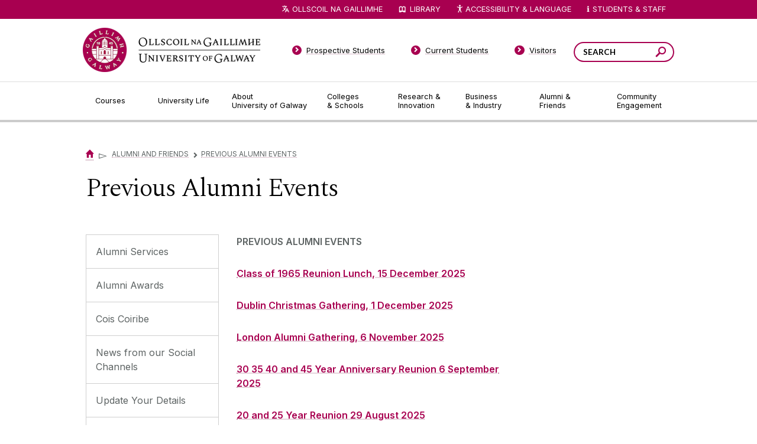

--- FILE ---
content_type: text/html; charset=UTF-8
request_url: https://universityofgalway.ie/alumni-friends/previousalumnievents/
body_size: 10774
content:
<!DOCTYPE html>
<html lang="en">
<head>
<meta http-equiv="X-UA-Compatible" content="IE=edge">
<title>Previous Alumni Events - University of Galway</title>
<!--pre-body-->
<meta http-equiv="Content-Type" content="text/html; charset=UTF-8" />
<link rel="icon" href="//www.universityofgalway.ie/media/nuigalwayie/favicon.ico" type="image/x-icon" />
<link rel="shortcut icon" href="//www.universityofgalway.ie/media/nuigalwayie/favicon.ico" type="image/x-icon" /><!-- favicon-->
<style>
@import url(//www.universityofgalway.ie/cdn/css/nuig.css);
@import url(//www.universityofgalway.ie/cdn/css/mammoth-style.css);
@import url(//www.universityofgalway.ie/cdn/css/t4-hacks-2022.css);
</style>
<script src="//www.universityofgalway.ie/cdn/share/js/compiled.js"></script>
<script src="//www.universityofgalway.ie/cdn/share/js/jquery/plugins/jquery.cycle2.js"></script>
<script src="//www.universityofgalway.ie/cdn/share/js/jquery/plugins/jquery.cycle2.caption2.js"></script>
<script src="//www.universityofgalway.ie/cdn/share/js/jquery/plugins/jquery.cycle2.swipe.js"></script>
<script src="//www.universityofgalway.ie/cdn/js/jquery.dataTables.min.js"></script>
<script src="//www.universityofgalway.ie/cdn/js/dataTables.tableTools.min.js"></script>
<script type="text/javascript" src="/media/nuigalwayie/styleassets/js/table-sorter.min.js"></script> <!--table sort-->
<script type="text/javascript" src="/media/nuigalwayie/styleassets/js/quick-search.js"></script> <!--quick search-->
<link rel="stylesheet" type="text/css" media="screen" href="/media/nuigalwayie/styleassets/css/jquery.fancybox-1.3.4.css" title=""/> <!--Fancybox--> 
<script type="text/javascript" src="/media/nuigalwayie/styleassets/js/jquery.fancybox-1.3.4.pack.js"></script> <!--jquery.fancybox-1.3.4.pack-->
<link rel="stylesheet" type="text/css" media="screen" href="/media/nuigalwayie/styleassets/css/jquery.jcarousel.css" title=""/> <!--jCarousel-->
<link rel="stylesheet" type="text/css" media="screen" href="/media/nuigalwayie/styleassets/css/skin.css" title=""/> <!--Gallery skin-->
<script type="text/javascript" src="/media/nuigalwayie/styleassets/js/jquery.jcarousel.pack.js"></script> <!--jCarousel pack -->
<script src="//ajax.googleapis.com/ajax/libs/dojo/1.5/dojo/dojo.xd.js"  djConfig="parseOnLoad:true"></script>
<script src="//www.universityofgalway.ie/cdn/js/t4-hacks-2022.js"></script>
<script src="//www.universityofgalway.ie/cdn/js/local-2022.js"></script>
<script src="//www.universityofgalway.ie/cdn/js/reciteme.js" defer></script>

<!-- Google Tag Manager --> 
<script>
  window.dataLayer = window.dataLayer || [];
  function gtag() { dataLayer.push(arguments); }
  gtag('consent', 'default', {
    'ad_user_data': 'denied',
    'ad_personalization': 'denied',
    'ad_storage': 'denied',
    'analytics_storage': 'denied',
    'wait_for_update': 500,
  });

if (consentAnalytics || consentMarketing) {
(function(w,d,s,l,i){w[l]=w[l]||[];w[l].push({'gtm.start': new Date().getTime(),event:'gtm.js'});
var f=d.getElementsByTagName(s)[0], j=d.createElement(s),dl=l!='dataLayer'?'&l='+l:'';j.async=true;
j.src= 'https://www.googletagmanager.com/gtm.js?id='+i+dl;f.parentNode.insertBefore(j,f);
})(window,document,'script','dataLayer','GTM-MHWNFC9');
}
</script> 
<!-- End Google Tag Manager -->

<meta name="viewport" content="width=device-width, initial-scale=1, maximum-scale=6" />
<!--end-pre-body--> <!--header (pre body)-->
<meta name="keywords" content="" /><!--DC.Abstract-->
<meta name="description" content="" /><!--DC.Author-->
</head>
<body class="default  channel_id_8 section_id_109442 ">
<!--post-body-pre-breadcrumb-->
<div id="site">
    <div id="siteWrapper">
        <div id="keyboardNav" style="height: 1px; overflow:hidden;">
           <a id="j2c" tabindex="0" href="#pageContentWrapper">Jump to Content</a> &nbsp;
           <a id="j2s" tabindex="0" style="display: none" href="#side-nav">Jump to Side Navigation Bar</a>
        </div>
        <!-- cookie manager -->
<div id="cookie-info" class="cookie-info" style="display:none;">
        <div class="cookie-text cookie-wrapper">
            <!--div id="closebox"><a href="javascript:toggleCookieInfo();" aria-label="Close Cookie Manager Popup">&times;</a></div-->
            <h3>Manage Cookies</h3>
<form action="#" method="post">
<strong>Allow University of Galway to use Cookies for:</strong>
<div class="centered">
<span class="nowrap"><label for="func">Functionality:</label>&nbsp;<input type="checkbox" id="func" name="func">&nbsp;&nbsp;</span>
<span class="nowrap"><label for="pref">Your preferences:</label>&nbsp;<input type="checkbox" id="pref" name="pref">&nbsp;&nbsp;</span>
<span class="nowrap"><label for="anal">Analytics:</label>&nbsp;<input type="checkbox" id="anal" name="anal">&nbsp;&nbsp;</span>
<span class="nowrap"><label for="ads">Ads:</label>&nbsp;<input type="checkbox" id="ads" name="ads"></span>
<br><button class="ticked" id="consentAll" type="submit">Allow All</button>
<button type="button" class="bw" id="consentNone">Allow None</button>
<button type="button" class="green" id="consentSome">Allow Selected</button>
</div>
</form>
<p>Some features need <abbr title="Tiny text files, saved on your device">cookies</abbr> to work properly. Cookies also let us (a) remember your preferences, (b) collect <em>anonymous</em> usage statistics, and (c) see how well our online ads are working.</p>
<p>No personal data is stored on these cookies but, under EU law, we still need to ask you this every 6 months.
To learn more about our use of cookies, view our <a href="//www.nuigalway.ie/footer-links/privacy.html#cookies">Privacy Policy</a>.</p>
        </div><!--end of wrapper-->
    </div>
<!-- end of cookie manager --> <!-- Cookie Mgr -->
        <div id="header" role="banner">
            <div id="headerWrapper">
                <div id="logo">
                    <div id="logoWrapper">
                        <a href="//www.universityofgalway.ie/?ref=logo" title="Go to the University of Galway homepage"><span>University of Galway</span></a>
                    </div>
                </div>
                <div id="search" role="search">
                    <div id="searchWrapper">
                        <div class="searchbox">
                            <div class="searchboxWrapper">
                                <form id="srchfrm" method="get" onSubmit="javascript:nuigSearch();">
                                    <input class="text" type="text" name="q" aria-label="Search Words" title="Your search phrase" placeholder="SEARCH" />
                                    <button class="search" aria-label="Search this site" type="submit" name="submit"><span>Search</span></button>
                                </form>
                            </div>
                        </div>
                    </div>
                </div>
                <div class="bottom"><span></span></div>
            </div>
        </div>
        <div id="revealNavigationButton">
            <div id="darkOverlay"></div>
            <a class="reveal" href="#primaryNavigation"><span>Menu</span></a>
        </div>
        <div id="navigation" role="navigation" aria-label="university">
            <div id="navigationWrapper">
                <div id="primaryNavigation">
                    <div id="primaryNavigationWrapper">
                        <div class="content">
                            <ul>
                                <li class="first has_child node_id_1033">
                                    <a href="//www.universityofgalway.ie/courses/" class="first has_child node_id_1033"><span>Courses</span></a>
                                    <div class="dropdown for_node_id_1033">
                                        <div class="menu">
                                            <ul><li><a href="/courses/undergraduate-courses/">Undergraduate Courses</a></li><li><a href="/courses/taught-postgraduate-courses/">Postgraduate Taught Courses</a></li><li><a href="/courses/adult-and-continuing-education-courses/">Professional, Part-time and Evening Courses</a></li><li><a href="/courses/research-postgraduate-programmes/">PhDs and Research Masters</a></li><li><a href="/onlinelearning/">Online Courses</a></li><li><a href="/courses/micro-credentials/">Micro-credentials</a></li><li><a href="/courses/how-to-apply/">How to Apply</a></li><li><a href="/courses/fees-and-funding/fees.html">Fees & Funding</a></li><li><a href="/courses/modes-of-study/">Modes of Study</a></li><li><a href="/courses/open-days/">Open Days</a></li><li><a href="/scholarships/">Scholarships</a></li><li><a href="/rpl/">Recognition of Prior Learning</a></li></ul>
                                        </div>
                                        <div class="info">
                                            <div class="thumb">
                                                <span class="thumb_wrap"><span class="thumb_wrap_inner"><img src="//www.universityofgalway.ie/cdn/images/dropdown-thumb-1.jpg" alt="Tree Aley"/></span></span>
                                            </div>
                                            <div class="text">
                                                <h4>Courses</h4>
                                                <p>
                                                    Choosing a course is one of the most important decisions you'll ever make! View our courses and see what our students and lecturers have to say about the courses you are interested in at the links below.
                                                </p>
                                                <p>
                                                    <a href="//www.universityofgalway.ie/courses/"><strong>View Courses</strong></a>
                                                </p>
                                            </div>
                                            <div class="bottom"></div>
                                        </div>
                                    </div>
                                </li>
                                <li class="middle has_child node_id_1034">
                                    <a href="//www.universityofgalway.ie/university-life/" class="middle has_child node_id_1034"><span>University Life</span></a>
                                    <div class="dropdown for_node_id_1034">
                                        <div class="menu">
                                            <ul><li><a href="/student-life/accommodation/">Accommodation Advisory Service</a></li><li><a href="/student-life/campus-activities/">Campus Activities</a></li><li><a href="/student-life/student-support/">Student Support</a></li><li><a href="/student-life/study-abroad/">Study Abroad</a></li><li><a href="/global-galway/">Global Galway</a></li><li><a href="https://www.universityofgalway.ie/mature/">Mature Students</a></li><li><a href="/student-life/students-with-disabilities/">Students with Disabilities</a></li><li><a href="/sap/">Student Ambassador Programme</a></li><li><a href="/forparents/">For Parents and Guardians</a></li><li><a href="/student-life/access/">Access Student Information</a></li><li><a href="/student-life/galwaylife/">Life in Galway</a></li></ul>
                                        </div>
                                        <div class="info">
                                            <div class="thumb">
                                                <span class="thumb_wrap"><span class="thumb_wrap_inner"><img src="//www.universityofgalway.ie/cdn/images/dropdown-thumb-2.jpg" alt="Bridge"/></span></span>
                                            </div>
                                            <div class="text">
                                                <h4>University Life</h4>
                                                <p>
                                                    Each year more than 4,000 choose University of Galway as their University of choice. Find out what life at University of Galway is all about here.
                                                </p>
                                                <p>
                                                    <a href="//www.universityofgalway.ie/university-life/"><strong>Read about life at University of Galway</strong></a>
                                                </p>
                                            </div>
                                            <div class="bottom"></div>
                                        </div>
                                    </div>
                                </li>
                                <li class="middle has_child node_id_23">
                                    <a href="//www.universityofgalway.ie/about-us/" class="middle has_child node_id_23"><span>About University&nbsp;of&nbsp;Galway</span></a>
                                    <div class="dropdown for_node_id_23">
                                        <div class="menu">
                                            <ul><li><a href="/about-us/news-and-events/">News & Events</a></li><li><a href="/strategy2030/">Strategy 2025-2030</a></li><li><a href="/about-us/jobs/">Jobs</a></li><li><a href="/about-us/press/">Press</a></li><li><a href="https://impact.universityofgalway.ie/" target="_blank">Cois Coiribe (Publication)</a></li><li><a href="/about-us/contact-us/">Contact Us</a></li><li><a href="/about-us/university-management/">University Leadership</a></li><li><a href="http://www.nuigalway.ie/sustainability">Sustainability</a></li><li><a href="/about-us/online-shop/">Gift Shop</a></li><li><a href="/about-us/open-day/">Open Day</a></li><li><a href="/medtech/">Medtech</a></li><li><a href="/journey/">Journey</a></li></ul>
                                        </div>
                                        <div class="info">
                                            <div class="thumb">
                                                <span class="thumb_wrap"><span class="thumb_wrap_inner"><img src="//www.universityofgalway.ie/cdn/images/dropdown-thumb-3.jpg" alt="Lake"/></span></span>
                                            </div>
                                            <div class="text">
                                                <h4>About University&nbsp;of&nbsp;Galway</h4>
                                                <p>
                                                    Since 1845, University of Galway has been sharing the highest quality teaching and research with Ireland and the world. Find out what makes our University so special – from our distinguished history to the latest news and campus developments.
                                                </p>
                                                <p>
                                                    <a href="//www.universityofgalway.ie/about-us/"><strong>About University of Galway</strong></a>
                                                </p>
                                            </div>
                                            <div class="bottom"></div>
                                        </div>
                                    </div>
                                </li>
                                <li class="middle has_child node_id_1118">
                                    <a href="//www.universityofgalway.ie/colleges-and-schools/" class="middle has_child node_id_1118"><span>Colleges &&nbsp;Schools</span></a>
                                    <div class="dropdown for_node_id_1118">
                                        <div class="menu">
                                            <ul><li><a href="/adult-learning/">Adult Learning and Professional Development</a></li><li><a href="/colleges-and-schools/arts-social-sciences-and-celtic-studies/">College of Arts, Social Sciences, & Celtic Studies</a></li><li><a href="/business-public-policy-law/">College of Business, Public Policy and Law</a></li><li><a href="/medicine-nursing-and-health-sciences/">College of Medicine, Nursing & Health Sciences</a></li><li><a href="/science-engineering/">College of Science and Engineering</a></li></ul>
                                        </div>
                                        <div class="info">
                                            <div class="thumb">
                                                <span class="thumb_wrap"><span class="thumb_wrap_inner"><img src="//www.universityofgalway.ie/cdn/images/dropdown-thumb-4.jpg" alt="Building"/></span></span>
                                            </div>
                                            <div class="text">
                                                <h4>Colleges &&nbsp;Schools</h4>
                                                <p>
                                                    University of Galway has earned international recognition as a research-led university with a commitment to top quality teaching across a range of key areas of expertise.
                                                </p>
                                                <p>
                                                    <a href="//www.universityofgalway.ie/colleges-and-schools/"><strong>Colleges and Schools</strong></a>
                                                </p>
                                            </div>
                                            <div class="bottom"></div>
                                        </div>
                                    </div>
                                </li>
                                <li class="middle has_child node_id_1039">
                                    <a href="//www.universityofgalway.ie/our-research/" class="middle has_child node_id_1039"><span>Research&nbsp;& Innovation</span></a>
                                    <div class="dropdown for_node_id_1039">
                                        <div class="menu">
                                            <ul><li><a href="/our-research/listings/">Research Areas</a></li><li><a href="/our-research/facilities/">Facilities</a></li><li><a href="/research-office/">Research Office</a></li><li><a href="/innovation/">Innovation Office</a></li><li><a href="https://research.universityofgalway.ie/" target="_blank">Research Portal</a></li><li><a href="/rdc/">Researcher Development Centre</a></li><li><a href="/researchcommunityportal/">Research Community Portal (Internal)</a></li><li><a href="/our-research/hrexcellenceinresearch/">HR Excellence in Research </a></li><li><a href="/our-research/researchcentresinstitutesandunits/">Research centres, institutes, and units</a></li></ul>
                                        </div>
                                        <div class="info">
                                            <div class="thumb">
                                                <span class="thumb_wrap"><span class="thumb_wrap_inner"><img src="//www.universityofgalway.ie/cdn/images/dropdown-thumb-5.jpg" alt="Buildings"/></span></span>
                                            </div>
                                            <div class="text">
                                                <h4>Research & Innovation</h4>
                                                <p>
                                                    University of Galway’s vibrant research community take on some of the most pressing challenges of our times.
                                                </p>
                                                <p>
                                                    <a href="//www.universityofgalway.ie/our-research/" aria-label="Research Overview"><strong>Overview</strong></a>
                                                </p>
                                            </div>
                                            <div class="bottom"></div>
                                        </div>
                                    </div>
                                </li>
                                <li class="middle has_child node_id_1040">
                                    <a href="//www.universityofgalway.ie/business-industry/" class="middle has_child node_id_1040"><span>Business &&nbsp;Industry</span></a>
                                    <div class="dropdown for_node_id_1040">
                                        <div class="menu">
                                            <ul><li><a href="/innovation/">Innovation Office</a></li><li><a href="/career-development-centre/servicesforemployers/">Career Development Centre (for Employers)</a></li><li><a href="/innovation/business-innovation-centre/">Business Innovation Centre</a></li><li><a href="/events/">Conference & Event Centre</a></li></ul>
                                        </div>
                                        <div class="info">
                                            <div class="thumb">
                                                <span class="thumb_wrap"><span class="thumb_wrap_inner"><img src="//www.universityofgalway.ie/cdn/images/dropdown-thumb-6.jpg" alt="Building"/></span></span>
                                            </div>
                                            <div class="text">
                                                <h4>Guiding Breakthrough Research at University of Galway</h4>
                                                <p>
                                                    We explore and facilitate commercial opportunities for the research community at University of Galway, as well as facilitating industry partnership.
                                                </p>
                                                <p>
                                                    <a href="//www.universityofgalway.ie/business-industry/" aria-label="Business and Industry Overview"><strong>Overview</strong></a>
                                                </p>
                                            </div>
                                            <div class="bottom"></div>
                                        </div>
                                    </div>
                                </li>
                                <li class="middle has_child node_id_1041">
                                    <a href="//www.universityofgalway.ie/alumni-friends/" class="middle has_child node_id_1041"><span>Alumni&nbsp;& Friends</span></a>
                                    <div class="dropdown for_node_id_1041">
                                        <div class="menu">
                                            <ul><li><a href="/alumni-friends/alumni-services/">Alumni Services</a></li><li><a href="/alumni-friends/alumniawards/">Alumni Awards</a></li><li><a href="/alumni-friends/coiscoiribe.html">Cois Coiribe </a></li><li><a href="/alumni-friends/get-in-touch/">News from our Social Channels</a></li><li><a href="/alumni-friends/updateyourdetails/">Update Your Details</a></li><li><a href="/alumni-friends/reunions/">Reunions</a></li><li><a href="/alumni-friends/upcomingalumnievents/">Upcoming Alumni Events</a></li><li><a href="/alumni-friends/previousalumnievents/">Previous Alumni Events</a></li><li><a href="/about-us/news-and-events/">University News</a></li><li><a href="/alumni-friends/galwayuniversityfoundation/">Galway University Foundation</a></li><li><a href="/alumni-friends/messagefromthepresident/">Message from the President</a></li><li><a href="/alumni-friends/contactus/">Contact us</a></li></ul>
                                        </div>
                                        <div class="info">
                                            <div class="thumb">
                                                <span class="thumb_wrap"><span class="thumb_wrap_inner"><img src="//www.universityofgalway.ie/cdn/images/alumni.jpg" alt="Graduates"/></span></span>
                                            </div>
                                            <div class="text">
                                                <h4>Alumni & Friends</h4>
                                                <p>
                                                    There are 128,000 University of Galway alumni worldwide. Stay connected to your alumni community! Join our social networks and update your details online.
                                                </p>
                                                <p>
                                                    <a href="//www.universityofgalway.ie/alumni-friends/" aria-label="Alumni Overview"><strong>Overview</strong></a>
                                                </p>
                                            </div>
                                            <div class="bottom"></div>
                                        </div>
                                    </div>
                                </li>
                                <li class="last has_child node_id_1042">
                                    <a href="//www.universityofgalway.ie/community-engagement/" class="last has_child node_id_1042"><span>Community Engagement</span></a>
                                    <div class="dropdown for_node_id_1042">
                                        <div class="menu">
                                            <ul><li><a href="/community-engagement/about-engagement/">About Engagement</a></li><li><a href="/community-engagement/learning-with-community/">Learning with Community</a></li><li><a href="/community-engagement/community-partnerships/">Community Partnerships</a></li><li><a href="/community-engagement/outreach/">Outreach</a></li><li><a href="/community-engagement/universityofsanctuary/">University of Sanctuary</a></li></ul>
                                        </div>
                                        <div class="info">
                                            <div class="thumb">
                                                <span class="thumb_wrap"><span class="thumb_wrap_inner"><img src="//www.universityofgalway.ie/cdn/images/dropdown-thumb-8.jpg" alt="Building"/></span></span>
                                            </div>
                                            <div class="text">
                                                <h4>Community Engagement</h4>
                                                <p>
                                                    At University of Galway, we believe that the best learning takes place when you apply what you learn in a real world context. That's why many of our courses include work placements or community projects.
                                                </p>
                                                <p>
                                                    <a href="//www.universityofgalway.ie/community-engagement/"><strong>Real Learning</strong></a>
                                                </p>
                                            </div>
                                            <div class="bottom"></div>
                                        </div>
                                    </div>
                                </li>
                            </ul>
                            <div class="bottom"><span></span></div>
                        </div>
                    </div>
                </div>
                <div id="globalNavigation">
                    <div id="globalNavigationWrapper">
                        <h3><span>Gateway Pages</span></h3>
                        <ul>
                            <li class='first'>
                                <a href="//www.universityofgalway.ie/prospective-students/" class="first"><span>Prospective Students</span></a>
                            </li>
                            <li class='middle'>
                                <a href="//www.universityofgalway.ie/current-students/" class="middle"><span>Current Students</span></a>
                            </li>
                            <li class='middle'>
                                <a href="//www.universityofgalway.ie/visitors/" class="middle"><span>Visitors</span></a>
                            </li>
                            <li class='last'>
                                <a href="//www.ollscoilnagaillimhe.ie/" class="middle"><span>Ollscoil na Gaillimhe</span></a>
                            </li>
                        </ul>
                    </div>
                </div>
                <div id="utilityNavigation" role="navigation" aria-label="quick links">
                    <div id="utilityNavigationWrapper">
                        <h3>Quicklinks</h3>
                        <ul>
                            <li class="translation">
                                <a id="translateLink" href="//www.ollscoilnagaillimhe.ie/">Ollscoil na Gaillimhe</a>
                            </li>
                            <li class="library">
                                <a href="//library.universityofgalway.ie/">Library</a>
                            </li>
                            <li class="accessibility"><a id="enableRecite" href="javascript:loadService();" aria-label="Recite Me Website Accessibility and Language bar">
<img src="https://www.universityofgalway.ie/media/nuigalwayie/styleassets/images/icons/accessibility.png" alt="" aria-label="accessibility symbol"/>Accessibility & Language</a>
<!--
                                <a href="#" onclick="$('li.accessibility > div.dropdown').toggle();" aria-label="Website Text Options"><span class="smaller">A</span><span class="bigger">A</span></a>

                                  <div class="dropdown">
                                    <ul>
                                        <li><a href="#" class="normal" aria-label="Normal sized text" onclick="$('body').removeClass('larger contrast'); return false;"><span class="letter">A</span>Normal</a></li>
                                        <li><a href="#" class="larger" aria-label="Larger sized text" onclick="$('body').removeClass('contrast').addClass('larger'); return false;"><span class="letter">A</span>Larger</a></li>
                                        <li class="last"><a href="#" class="contrast" aria-label="high contrast view" onclick="$('body').removeClass('larger').addClass('contrast'); return false;"><span class="letter">A</span>High Contrast</a></li>
                                    </ul>
                                </div>  
-->
                            </li>
                            <li class="quick_links"><a href="#" onclick="$('li.quick_links > div.dropdown').toggle();" aria-label="Dropdown menu for Students and Staff">Students & Staff</a>
                                <div class="dropdown">
                                    <div class="columnOne">
                                        <h4>Students</h4>
                                        <ul>
                                            <li><a href="//www.universityofgalway.ie/registration/">Registration</a></li>
                                            <li><a href="https://universityofgalway.instructure.com">Canvas</a></li>
                                            <li><a href="https://outlook.office.com/">Office 365 (Email)</a></li>
                                            <li><a href="//www.universityofgalway.ie/student-registry-helpdesk/">Student Registry Helpdesk</a></li>
                                            <li><a href="//www.universityofgalway.ie/courses/fees-and-funding/">Fees & Grants</a></li>
                                            <li><a href="//www.universityofgalway.ie/exams/">Exams</a></li>
                                            <li><a href="//www.universityofgalway.ie/exams/timetable-advice/examtimetable/">Exam Timetables</a></li>
                                            <li><a href="//library.universityofgalway.ie/">Library</a></li>
                                            <li><a href="//www.universityofgalway.ie/academic-skills/">Academic Skills Hub</a></li>
                                            <li><a href="//www.universityofgalway.ie/student-services/">Student Services</a></li>
                                            <li><a href="//www.universityofgalway.ie/buildings/service-helpdesk/parking-get-to-around/">Parking</a></li>
                                            <li><a href="//www.universityofgalway.ie/cki/">Student Volunteering</a></li>
                                            <li><a href="//www.su.nuigalway.ie/">Students' Union</a></li>
                                        </ul>
                                    </div>
                                    <div class="columnTwo">
                                        <h4>Staff</h4>
                                        <ul>
                                            <li><a href="https://outlook.office.com/">Office 365 (Email)</a></li>
                                            <li><a href="https://agresso.nuigalway.ie/">Financial System (Agresso)</a></li>
                                            <li><a href="//www.universityofgalway.ie/registry/">Academic Records</a></li>
                                            <li><a href="https://www.universityofgalway.ie/researchcommunityportal/">Research Community Portal</a></li>
                                            <li><a href="//www.universityofgalway.ie/hr/">Human Resources</a></li>
                                            <li><a href="//www.universityofgalway.ie/registry/academic-term-dates/">Academic Terms Dates</a></li>
                                            <li><a href="//www.universityofgalway.ie/celt/">CELT</a></li>
                                            <li><a href="//www.universityofgalway.ie/information-solutions-and-services/">Information Solutions & Services (IT Services)</a></li>
                                            <li><a href="//www.universityofgalway.ie/buildings/">Buildings & Estates</a></li>
                                            <li><a href="//servicedesk.nuigalway.ie/">Service Desk</a></li>
                                        </ul>
                                    </div>
                                    <div class="rowBottom">
                                        <ul>
                                            <li><a href="//www.universityofgalway.ie/students/">Students</a></li>
                                            <li><a href="//www.universityofgalway.ie/staff/">Staff</a></li>
                                            <li class="last"><a href="//www.universityofgalway.ie/colleges-and-schools/">Colleges & Schools</a></li>
                                        </ul>
                                    </div>
                                </div>
                            </li>
                        </ul>
                    </div>
                </div>
            </div>
        </div>
        <div id="content" role="main">
            <div id="contentWrapper">
                <!-- beginning of: node_id_1034 (templates/node/page/default.html) -->
                <div id="node_id_1034" class="node node_group-page ">
                    <div class="node-page-default">
                        <div class="page fibonacci-2-1 ">
                            <div class="pageHeader">
                                <div class="pageHeaderWrapper">
                                    <div class="content">
                                        <div class="breadcrumb number_of_items_1">
                                            <a href="/" title="University of Galway Home"><span>Home</span></a>
                                            <span class="path_delimiter last">&#x25bb;</span>
<!--end-post-body-pre-breadcrumb-->  <!-- pre breadcrumb -->
<script>var newAddr=""; if (newAddr != "") { $('#translateLink').text('LEAGAN GAEILGE');$('#translateLink').attr('href', ''+newAddr);}</script> <!-- change language toggle -->
<a href="/alumni-friends/">Alumni and Friends</a><span class="path_delimiter "><span class="chevron">&#x25bb;</span></span><a href="/alumni-friends/previousalumnievents/">Previous Alumni Events</a>  <!-- Breadcrumb -->
</div>

			<h1 class="pageTitle"><span>Previous Alumni Events</span></h1>
			<div class="description">
				<!-- navigation object : Meta DC.Description -->
			</div>
<!--post-breadcrumb-pre-leftnav-->
		</div>
	</div>
</div>
	<div id="pageWrapper">

		<div id="pageSide">
			<div id="pageSideWrapper">

				<div id="secondaryNavigation" role="navigation" aria-label="subsite">
					<div id="secondaryNavigationWrapper">
						<div id="rootMenuItem">
							<a href="#" data-original-text="Expand all"><span>Expand all</span></a>
						</div>
<!--end-post-breadcrumb-pre-leftnav--> <!--header (post breadcrumb)-->
<ul id="side-nav"><li><a href="/alumni-friends/alumni-services/">Alumni Services</a></li><li><a href="/alumni-friends/alumniawards/">Alumni Awards</a></li><li><a href="/alumni-friends/coiscoiribe.html">Cois Coiribe </a></li><li><a href="/alumni-friends/get-in-touch/">News from our Social Channels</a></li><li><a href="/alumni-friends/updateyourdetails/">Update Your Details</a></li><li><a href="/alumni-friends/reunions/">Reunions</a></li><li><a href="/alumni-friends/upcomingalumnievents/">Upcoming Alumni Events</a></li><li><span class="currentbranch0"><a href="/alumni-friends/previousalumnievents/">Previous Alumni Events</a></span>
<ul class="multilevel-linkul-0">
<li><a href="/alumni-friends/previousalumnievents/classof196560thanniversaryreunion/">Class of 1965 60th Anniversary Reunion</a></li>
<li><a href="/alumni-friends/previousalumnievents/dublinchristmasevent/">Dublin Christmas Event</a></li>
<li><a href="/alumni-friends/previousalumnievents/1975freshershurlingreunion/">1975 Freshers Hurling Reunion</a></li>
<li><a href="/alumni-friends/previousalumnievents/londonalumnigathering6nov2025/">London Alumni Gathering 6 Nov 2025</a></li>
<li><a href="/alumni-friends/previousalumnievents/303540and45yearanniversaryreunion6september2025/">30 35 40 and 45 Year  Anniversary Reunion 6 September 2025</a></li>
<li><a href="/alumni-friends/previousalumnievents/20and25yearreunion29august2025/">20 and 25 Year Reunion 29 August 2025</a></li>
<li><a href="/alumni-friends/previousalumnievents/2025artsfestivalbbq/">2025 Arts Festival BBQ</a></li>
<li><a href="/alumni-friends/previousalumnievents/202550yearanniversaryreunion/">2025 50 Year Anniversary Reunion</a></li>
<li><a href="/alumni-friends/previousalumnievents/2025nyalumnievent/">2025 NY Alumni Event</a></li>
<li><a href="/alumni-friends/previousalumnievents/sportswebinar21january2025/">Sports Webinar 21 January 2025</a></li>
<li><a href="/alumni-friends/previousalumnievents/2024electionpaneldiscussion/">2024 Election Panel Discussion</a></li>
<li><a href="/alumni-friends/previousalumnievents/athleticsclublunchinhonourofpadraiggriffin/">Athletics Club Lunch in Honour of Padraig Griffin</a></li>
<li><a href="/alumni-friends/previousalumnievents/20th25th30thand40thanniversaryreunionsat7september/">20th 25th 30th and 40th Anniversary Reunion Sat. 7 September</a></li>
<li><a href="/alumni-friends/previousalumnievents/artsfestivalbbqconcertjuly262024/">Arts Festival BBQ & Concert July 26 2024</a></li>
<li><a href="/alumni-friends/previousalumnievents/cumanncaogabliain-50yearreunion12october/">Cumann Caoga Bliain - 50 Year Reunion 12 October</a></li>
<li><a href="/alumni-friends/previousalumnievents/bostonbarassociationevent6june2024/">Boston Bar Association Event 6 June 2024</a></li>
<li><a href="/alumni-friends/previousalumnievents/newyorkgatheringofalumniandfriends5june2024/">New York Gathering of Alumni and Friends 5 June 2024</a></li>
<li><a href="/alumni-friends/previousalumnievents/1964ashbournecupreunionlunch22may/">1964 Ashbourne Cup Reunion Lunch 22 May</a></li>
<li><a href="/alumni-friends/previousalumnievents/engineeringclassof1966reunion18may2024/">Engineering Class of 1966 Reunion 18 May 2024</a></li>
<li><a href="/alumni-friends/previousalumnievents/2024londonalumnievent13march/">2024 London Alumni Event 13 March</a></li>
<li><a href="/alumni-friends/previousalumnievents/2024hongkonguniversityofgalwayevent/">2024 Hong Kong University of Galway Event</a></li>
<li><a href="/alumni-friends/previousalumnievents/2024uspresidentialelectionpaneldiscussion/">2024 US Presidential Election Panel Discussion</a></li>
<li><a href="/alumni-friends/previousalumnievents/chicagogatheringofalumniandfriends13august/">Chicago Gathering of Alumni and Friends 13 August</a></li>
<li><a href="/alumni-friends/previousalumnievents/2024northamericanwebinar7feb/">2024 North American Webinar 7 Feb</a></li>
<li><a href="/alumni-friends/previousalumnievents/2025alumniartsfestivalbbqstunningconcert/">2025 Alumni Arts Festival BBQ & Stunning Concert</a></li>

</ul>

</li><li><a href="/about-us/news-and-events/">University News</a></li><li><a href="/alumni-friends/galwayuniversityfoundation/">Galway University Foundation</a></li><li><a href="/alumni-friends/messagefromthepresident/">Message from the President</a></li><li><a href="/alumni-friends/contactus/">Contact us</a></li></ul> <!-- menu - level 3 -->
<!--post-leftnav-->
					</div>
				</div>
				
				<div id="pageSideContent" role="complementary">
					<div id="pageSideContentWrapper">
						
					</div>
				</div>
								
			</div>
		</div>

		<div id="pageContent">
			<div id="pageContentWrapper">
<!--end-post-leftnav--> <!--header (post menu)-->
<span name="d.en.400386"></span>
<div class="column-content">
<p><strong>PREVIOUS ALUMNI EVENTS</strong></p>
<p><strong><a href="/alumni-friends/previousalumnievents/classof196560thanniversaryreunion/">Class of 1965 Reunion Lunch, 15 December 2025</a></strong></p>
<p><strong><a href="/alumni-friends/previousalumnievents/dublinchristmasevent/">Dublin Christmas Gathering, 1 December 2025</a></strong></p>
<p><strong><a href="/alumni-friends/previousalumnievents/londonalumnigathering6nov2025/">London Alumni Gathering, 6 November 2025</a></strong></p>
<p><strong><a href="/alumni-friends/previousalumnievents/303540and45yearanniversaryreunion6september2025/">30 35 40 and 45 Year Anniversary Reunion 6 September 2025</a></strong></p>
<p><strong><a href="/alumni-friends/previousalumnievents/20and25yearreunion29august2025/">20 and 25 Year Reunion 29 August 2025</a></strong></p>
<p><strong><a href="/alumni-friends/previousalumnievents/2025artsfestivalbbq/">2025 Alumni BBQ</a></strong></p>
<p><strong><a href="/alumni-friends/previousalumnievents/202550yearanniversaryreunion/">50th Anniversary Reunion, 11 June, 2025</a></strong></p>
<p><strong><a href="/alumni-friends/previousalumnievents/2025nyalumnievent/">NY Alumni Event, 3 June, 2025</a></strong></p>
<p><strong><a href="/alumni-friends/previousalumnievents/sportswebinar21january2025/">Des Ryan Sports Webinar, 21 January, 2025</a></strong></p>
<p><strong><a href="/alumni-friends/previousalumnievents/2024electionpaneldiscussion/">Election Panel Discussion, 28 November, 2024</a></strong></p>
<p><strong><a href="/alumni-friends/previousalumnievents/athleticsclublunchinhonourofpadraiggriffin/">Athletics Club Reunion Lunch Honouring Padraig Griffin, Thurs. 14 October, 2024</a></strong></p>
<p><strong><a href="/alumni-friends/previousalumnievents/cumanncaogabliain-50yearreunion12october/">50th Anniversary Reunion, Sat. 12 October, 2024</a></strong></p>
<p><strong><a href="/alumni-friends/previousalumnievents/20th25th30thand40thanniversaryreunionsat7september/">20th 25th 30th and 40th Anniversary Reunion Sat. 7 September, 2024</a><br /><br /><a href="/alumni-friends/previousalumnievents/artsfestivalbbqconcertjuly262024/">Alumni BBQ & Arts Festival Concert, July 2024</a><br /></strong></p>
<p><strong><a href="/alumni-friends/previousalumnievents/bostonbarassociationevent6june2024/">Boston Bar Event, June 6, 2024</a></strong></p>
<p><a style="font-weight: bold;" href="/alumni-friends/previousalumnievents/newyorkgatheringofalumniandfriends5june2024/">New York Gathering of Alumni and Friends, June 5, 2024</a></p>
<p><strong><a href="/alumni-friends/previousalumnievents/1964ashbournecupreunionlunch22may/">1964 Ashbourne Cup Lunch</a><br /></strong>2024 marked the 60th Anniversary of the University's 1964 Ashbourne Cup Camogie victory. A Reunion Lunch was held on Wednesday 22 May in the University to celebrate the event.</p>
<p><strong><a href="/alumni-friends/previousalumnievents/engineeringclassof1966reunion18may2024/">Engineering Class of 1966 Reunion</a></strong>A reunion lunch was held in the University on Saturday 18 March for the Engineering Graduation Class of 1966. This was followed by a tour of the old engineering building and the current Alice Perry Engineering Building.</p>
<p><strong>2024 Alumni Awards Ceremony and Gala Banquet</strong><br />Bailey Allen Hall, University of Galway.</p>
<p><strong><a href="/alumni-friends/previousalumnievents/alumnichristmasgathering2023/">University of Galway Alumni Christmast Gathering<br /></a></strong>Staff Club, The Quadrangle, University of Galway<br />Wednesday 13th December 2023, 6:00pm to 8:00pm</p>
<p><strong><a href="/alumni-friends/previousalumnievents/pursuingsportingexcellence/">Pursuing Sporting Excellence: Insights on Success and Leadership"<br /></a></strong>Aviva Stadium, Dublin, 28 November 2023</p>
<p><strong><a href="/alumni-friends/previousalumnievents/galwayinternationalartsfestivalsawdoctorsexperience/">Galway International Arts Festival Saw Doctors Alumni Event<br /></a></strong>Fisheries Field, Galway, 29 July 2023</p>
<p><a href="/alumni-friends/previousalumnievents/newyorkalumninetworkingevent/"><strong>New York Alumni Get-together</strong><br /></a>3 May, 2023</p>
<p><strong>2023 University of Galway Alumnni Awards Gala Banquet<br /></strong>Bailey Allen Hall, University of Galway, 16 June 2023</p>
<p><a href="/alumni-friends/previousalumnievents/semanticpicnic20yearreunion/"><strong>Semantic Picnic Insight Gathering</strong><br /></a>University of Galway, 23-24 August 2023</p>
</div></div>
		</div>
		
		<div id="pageRightColumn">
			<div id="pageRightColumnWrapper">
				<!-- sidebar nav object html/sidebar-->
			</div>
		</div>

 <!-- Downloads -->
<!--footer-->
		<div class="bottom"><span></span></div>

	</div>

</div>


</div>



</div>
<!-- end of: node_id_1034 (templates/node/page/default.html) -->
			</div>
		</div>

		<div id="footer" role="contentinfo" aria-label="footer">
			<div id="footerWrapper">

				<div id="footerInfo">
	<div id="footerInfoWrapper" class="columnLayout">

		<div class="columnOne ofThree">
			<div class="columnWrapper">

				<h3><span>About University of Galway</span></h3>

				<p>
                  Founded in 1845, we've been inspiring students for <span id="uniAge">over 175</span> years. University of Galway has earned international recognition as a research-led university with a commitment to top quality teaching.<br><br>
				</p>

				<span class="fundsLogoWrapper">
					<img src="//www.universityofgalway.ie/cdn/images/eu_funds_badge.gif" alt="Co-Funded by the Irish Government and the EU"/>
				</span>
			</div>
		</div>
<script>
let today=new Date(); $('span#uniAge').html(today.getFullYear() - 1845);
</script>
		<div class="columnTwo ofThree">
			<div class="columnWrapper">

				<h3><span>CONTACT</span></h3>

				<p>
					University of Galway,<br/>
					University Road,<br/>
					Galway, Ireland<br/>
H91 TK33<br/>
					T.  +353 91 524411
				</p>

				<p class="contactIcons">
					<a class="pin" aria-label="Get Directions" href="//www.universityofgalway.ie/about-us/contact-us/where-to-find-us.html">Get Directions</a>
					<a class="email" aria-label="Email us" href="//www.universityofgalway.ie/about-us/contact-us/">Send Us an Email</a>
				</p>

			</div>
		</div>
			
		<div class="columnThree ofThree">
			<div class="columnWrapper">

				<h3><span>Connect</span></h3>

				<p class="socialIcons">
					<!--a class="twitter" href="https://twitter.com/uniofgalway" aria-label="Twitter Link" target="_blank"><span>Twitter</span></a-->
                                        <a class="instagram" href="https://www.instagram.com/universityofgalway/" aria-label="Instagram Link" target="_blank"><span>Instagram</span></a>
					<a class="facebook" href=" https://www.facebook.com/universityofgalway" aria-label="Facebook Link" target="_blank"><span>Facebook</span></a>
					<a class="youtube" href="https://www.youtube.com/c/universityofgalway" aria-label="YouTube Link" target="_blank"><span>YouTube</span></a>
					<a class="linkedin" href="https://www.linkedin.com/school/universityofgalway" aria-label="LinkedIn Link" target="_blank"><span>LinkedIn</span></a>
					<a class="rss" href="//www.universityofgalway.ie/rss/" aria-label="RSS Link"><span>RSS</span></a>
				</p>
</p>
<style>
/* space icons out a little because 1 was removed, above*/
p.socialIcons > a {
    margin-left: 8px;
}
</style>
				<p class="minimap">
					<a href="//www.universityofgalway.ie/about-us/contact-us/where-to-find-us.html" aria-label="Location Link"><img src="//www.universityofgalway.ie/cdn/images/footer_map.jpg" alt="Galway Mini Map"/></a>
				</p>

			</div>
		</div>

	</div>
</div>


				<div id="copyright">
					<div id="copyrightWrapper">
                                        <p><span>
<a href="//www.universityofgalway.ie/sanctuary/"><img role="link" title="University of Sanctuary" alt="University of Sanctuary" src="//www.universityofgalway.ie/cdn/images/sanctuary-small.png" /></a>
<a href="//www.universityofgalway.ie/genderequality/athenaswan/"><img role="link" class="athenaswan" title="Athena Swan Silver Award" alt="Athena Swan Silver Award" src="//www.universityofgalway.ie/cdn/images/AS_Silver-Award.jpg"></a>
<a href="//www.universityofgalway.ie/our-research/hrexcellenceinresearch/"><img role="link" title="HR Excellence in Research" alt="HR Excellence in Research" src="//www.universityofgalway.ie/cdn/images/hr.png" /></a>
<a href="//www.universityofgalway.ie/about-us/news-and-events/news-archive/2019/april/nui-galway-awarded-green-flag-campus-award.html"><img role="link" title="Green Campus" alt="Green Campus" src="//www.universityofgalway.ie/cdn/images/green-campus.png" /></a>
<a href="https://www.universityofgalway.ie/sustainability/aboutus/awards/"><img role="link" title="Galway Chamber Sustainability Award" alt="Galway Chamber Sustainability Award" src="//www.universityofgalway.ie/cdn/images/galway-chamber-award.png" /></a>
<a href="https://www.universityofgalway.ie/sustainability/the-sustainable-development-goals-(sdgs)/"><img role="link" title="Sustainable Development Goals Ambassador 2024-2025" alt="Sustainable Development Ambassador" src="//www.universityofgalway.ie/cdn/images/SDG-ambassador-77x60.gif" /></a>
                                        </span></p>
                                        <p>&copy; <span id="copyrightYear">2023</span> University of Galway. <span class="rightclick">All Rights
 Reserved.<span class="hidden"> Server AWS
</span></span><br>University of Galway is a registered charity. RCN 20002107</p>
					</div>
				</div>
<script>
var todaysDate = new Date; 
$('#copyrightYear').html(todaysDate.getFullYear());
</script>
				<div id="footerNavigation">
					<div id="footerNavigationWrapper">
						
<ul>
<li class='first node_id_26'>
		<a href="//www.universityofgalway.ie/footer-links/disclaimer.html" class="first node_id_26"><span>Disclaimer</span></a>
	
	
	
	
</li>
<li class='middle node_id_1031'>
		<a href="//www.universityofgalway.ie/footer-links/privacy.html" class="middle node_id_1031"><span>Privacy & Cookies</span></a>
	
	
	
	
</li>
<li class='middle node_id_1037'>
		<a href="//www.universityofgalway.ie/footer-links/copyright.html" class="middle node_id_1037"><span>Copyright</span></a>
	
	
	
	
</li>
<li class='middle node_id_20'>
		<a href="//www.universityofgalway.ie/about-us/contact-us/" class="middle node_id_20"><span>Contact & Enquiries</span></a>
	
	
	
	
</li>
<li class='last node_id_1026'>
		<a href="//www.universityofgalway.ie/footer-links/accessibility.html" class="middle node_id_1026"><span>Accessibility</span></a>
	
	
	
	
</li>

</ul>


					</div>
				</div>						

			</div>
		</div>

		<div class="bottom"><span></span></div>

	</div>
</div>

<!--Start google code-->
<script>
// Google: Consent Mode
  //update Google's consent mode settings with the user's preferences
  mktVal = analVal = 'denied';
  if (consentMarketing) mktVal = 'granted';
  if (consentAnalytics) analVal = 'granted';
  gtag('consent', 'update', {
    ad_user_data: mktVal,
    ad_personalization: mktVal,
    ad_storage: mktVal,
    analytics_storage: analVal
  });
// end of Google Consent Mode setup

//Google tag manager (needed by analytics and google ad tracking
  (function(w,d,s,l,i){w[l]=w[l]||[];w[l].push({'gtm.start':
    new Date().getTime(),event:'gtm.js'});var f=d.getElementsByTagName(s)[0],
    j=d.createElement(s),dl=l!='dataLayer'?'&l='+l:'';j.async=true;j.src='https://www.googletagmanager.com/gtm.js?id='+i+dl;f.parentNode.insertBefore(j,f);
  })(window,document,'script','dataLayer','GTM-TTT667Z');
</script>
<!-- Google Tag Manager (noscript) -->
<noscript><iframe title="site analytics" aria-hidden="true" src=https://www.googletagmanager.com/ns.html?id=GTM-TTT667Z
height="0" width="0" style="display:none;visibility:hidden"></iframe></noscript>
<!-- End Google Tag Manager (noscript) -->
<!--End google code--> <!-- GA -->

 <!-- Page Last Modified: 09/01/2026 03:40:54 -->

</body>
</html>
<!--end-footer--> <!-- Footer -->

--- FILE ---
content_type: text/css
request_url: https://www.universityofgalway.ie/cdn/css/mammoth-style.css
body_size: 7812
content:
@import url('https://fonts.googleapis.com/css2?family=Inter:wght@400;600&family=Spectral:ital,wght@0,300;0,400;1,300;1,400&display=swap');


/* Version: 1.5 */


/* --- INDEX --- */

/* 1. Variables */
/* 2. Typography */
/* 3. Header */
/* 4. Footer */
/* 5. Homepage */
/* 6. Courses */
/* 7. University Life */
/* 8. College Page */
/* 9. Perspective Students */
/* 10. Cookie Bar */
/* 11. Library */
/* 12. Student Services */
/* 13. News */
/* 14. Slimlinks & Tables */



/* 1. Variables */
:root {
    /* AAA (white text) */
    --maroon: #a80050;
    --deep-maroon: #84003d;
    --ash: #5E514D;
    --black: #000000;
    /* AAA (black text) */
    --spring-green: #00bf6f;
    --lime-green: #c5e86c;
    --orange: #f58e2f;
    --yellow: #FFC62B;
    --lavendar-pink: #e66eb2;
    --sandstone: #C4C1B6;
    /* AA (white text) */
    --magenta: #e6007e; /* AA with both black or white */
    --aqua-marine: #00838a; 
    --ocean-blue: #007899; 
    --rose: #e30044;
    --deep-orchid: #c4299b;
    --violet: #753abd;
    /* AA (black text) */
    --warm-stone: #94795d;
    --selected-field: #fdeef5;
    --highlighter-yellow: #ffeebc;

    /* 70% colours - AAA (white text) */
    --lavendar-pink70: #e87ab8;
    --black70: #4d4d4d;
    /* 70% colours - AAA (black text) */
    --aqua-marine70: #17b7bc;
    --spring-green70: #17c47c;
    --lime-green70: #cadd79;
    --orange70: #f89841;
    --yellow70: #ffcb3e;
    /* 70% colours - AA (white text) */
    --rose70: #e61c53;
    --deep-orchid70: #c93ca4;
    --violet70: #814bc2;
    --ash70: #6c605d;
    /* 70% colours - AA (black text) */
    --ocean-blue70: #178baa;
    --warm-stone70: #9d856b;
    --sandstone70: #9d856b;

    /* 50% colours - AAA (black text) */
    --aqua-marine50: #40c4c7;
    --spring-green50: #40cf92;
    --lime-green50: #d4e590;
    --orange50: #faaa62;
    --yellow50: #ffd560;
    --lavendar-pink50: #ec92c5;
    --warm-stone50: #ae9a85;
    --sandstone50: #d2cfc9; 
    /* 50% colours - AA (black text) */
    --ocean-blue50: #40a0b8; 
    --rose50: #ea4671;
    --deep-orchid50: #d25eb4;
    --violet50: #976bcd;
    --ash50: #867c79;

    /* 30% colours - AAA (black text) */
    --aqua-marine30: #7dd6d8;
    --ocean-blue30: #7dbecf;
    --spring-green30: #7dddb5;
    --lime-green30: #e2eeb3;
    --orange30: #fcc594;
    --rose30: #f1829e;
    --yellow30: #ffe292;
    --deep-orchid30: #e092cc;
    --lavendar-pink30: #f1b4d7;
    --violet30: #b89add;
    --ash30: #ada6a4;
    --warm-stone30: #c8baac;
    --sandstone30: #e0deda;
    --black30: #b3b3b3;
}

/* 2. Typrography */
body, p {
    font-family: 'Inter', sans-serif !important;
}
h1, h2, h3, h4, h5, h6 {
    color: black;
    font-weight: 200 !important;
    font-variant: none !important;
}
h1, h2, h3.lcase {
    font-family: 'Spectral', serif !important;
    /*font-weight: 200 !important;*/
    letter-spacing: -1px !important;
}
div.imageGallery.footerNews h3 {
    color: #fff !important;
    font-variant: small-caps !important;
    font-weight: 400 !important;
}
div.panel h1, div.panel h2, div.panel h3, div.panel h4, div.panel h5, div.panel h6 {
    color: white !important;
}
div.panel h2 {
    background-color: var(--deep-maroon) !important;
}
div.panel {
    border: 1px solid var(--deep-maroon) !important;
}

.highlight_feature h1, .highlight_feature h2, .highlight_feature h3, .highlight_feature h4, .highlight_feature h5, .highlight_feature h6, #pageContent .highlight_feature a{
    color: white !important;
}
div.box h2, div.box h3, div.box li, div.box p, div.box a, div.box .placetext {
    color: white !important;
}
/*.column-content a,
#accordion a,
.accordion a {
*/
a {
    color: var(--maroon);
    text-decoration: underline dotted #c296ab;
}
#utilityNavigationWrapper a {
	color: #fff;
}
a.disabled, div.pagination a, div.downloadPagination a {
    text-decoration: none;
}
div.tabsWrapper .tabsMenu ul li a {
    text-decoration: none;
}
/* expanding text headers (FAQs / accordions) */
#accordion h3.lcase a,
.accordion h4 {
	color: black !important; 
}
#accordion > h3.current a { font-weight:bold !important};

#eventsWidget a, #eventsWidget h3 {
    color: #ffffff !important;
}
#eventsWidget.wht a, #eventsWidget.wht h3, #eventsWidget.mint a, #eventsWidget.mint h3 {
    color: black !important;
}
#eventsWidget.mint a.more {
    color: white !important;
}
ul {
    list-style-image: revert;
    list-style: disc !important;
}
.richTextBlock p{
    max-width: 1000px !important;
    margin: 0 auto 1.875em !important;
}
#pageContent .tabbed-content .active a{
    color: white !important;
}
caption {
 font-size: 110%;
 color: var(--ash);
}


/* 3. Header */
#header #logo a {
    background-image: url('/cdn/images/2022/logo.png') !important;
    background-color: unset !important;
    background-size: contain !important;
    width: 300px !important;
    height: 75px !important;
}

@media only screen and (max-width: 767px) {
    #header #logo a {
        width: 140px !important;
        height: 43px !important;
        margin-left: 12px !important;
        margin-top: -8px !important;
    }
}

@media only screen and (max-width: 999px){
    #header #logo a {
        width: 170px!important;
        height: 53px!important;
        margin-left: 20px!important;
    }
}

#header #logo {
    margin: 1rem 0 !important;
}

#header {
    background: white !important;
}

#revealNavigationButton {
    border-left: 0 !important;
}

#header #search button::after {
    color: var(--maroon);
}
#header #search button:focus {
    border: 2px solid black;
    border-radius: 10px;
    top: 3px;
}
#header #search button:focus::after {
    position: relative;
    padding: 0 3px;
}
#header #search input::placeholder {
    color: black !important;
}
#header #search input {
    color: black !important;
    border: 2px solid var(--maroon) !important;
}
#header #search input:focus {
    border: 7px double black !important;
    /*background-color: var(--selected-field);*/
    color: black !important;
}

/* CTs Mammoth Missed */
div.articlePod img {
    border-bottom: 5px solid var(--aqua-marine);
}

/* Widescreen Hero Image Caption Headers - same rules on all screen widths */
div.imageGallery.horizontal div.caption h1 {
        color: white !important;
	margin-bottom: 20px !important;
}

@media only screen and (min-width: 1000px) {
    #utilityNavigation {
        background: var(--maroon) !important;
    }
    #utilityNavigationWrapper > ul > li, #utilityNavigationWrapper > ul {
        border-color: var(--maroon) !important;
    }
    #utilityNavigationWrapper > ul > li:hover {
        background: var(--deep-maroon) !important;
    }
    #utilityNavigation li.quick_links div.dropdown, #utilityNavigation li.accessibility div.dropdown {
        background: var(--deep-maroon) !important;
        border-top: 1px solid var(--maroon) !important;
    }
    #navigationWrapper {
        border-top: 1px solid #ddd !important;
    }
    #globalNavigation {
        text-align:right !important;
    }
    #globalNavigation a {
        color: black !important;
    }
    #globalNavigation a::before {
        background: var(--maroon) !important;
        color: white !important;
    }
    #primaryNavigationWrapper {
        height: 4rem !important;
    }
    #primaryNavigationWrapper ul{
        display: flex !important;
        justify-content: flex-start !important;
    }
    #primaryNavigationWrapper ul ul{
        display: block !important;
    }
    #primaryNavigation a span {
        font-size: 0.8rem !important;
        width: auto !important;
        margin: 0 auto !important;
        text-transform: none !important;
    }
    /*#primaryNavigation div.content > ul > li:first-child a.has_child{*/
    /*    border-left: 1px solid #ddd !important;*/
    /*    padding-left: 1rem !important;*/
    /*}*/
    #primaryNavigation div.content > ul > li > a {
        padding-left: 1rem !important;
        padding-right: 1rem !important;
    }
    #primaryNavigation div.content > ul > li > a::after {
        background: var(--magenta) !important;
        width: 100% !important;
        margin-left: -15px !important;
    }
    #primaryNavigation div.dropdown div.text p strong {
        color: white !important;
    }
    #utilityNavigation li.quick_links div.dropdown div.columnOne h4, #utilityNavigation li.quick_links div.dropdown div.columnTwo h4 {
        color: white !important;
    }
    #utilityNavigation li.quick_links div.dropdown div.columnOne, #utilityNavigation li.quick_links div.dropdown div.rowBottom > ul, #utilityNavigation li.accessibility div.dropdown li {
        border-color: var(--maroon) !important;
    }
    #utilityNavigation li.quick_links div.dropdown div.rowBottom > ul > li a::before {
        background: var(--maroon) !important;
    }
    #utilityNavigation li.quick_links div.dropdown a:hover span, #utilityNavigation li.quick_links div.dropdown a:hover {
        color: white !important;
    }
    #primaryNavigation div.dropdown {
        background: var(--deep-maroon) !important;
    }
    #primaryNavigation div.dropdown a:hover {
        font-weight: 600 !important;
        color: white !important;
    }
    #primaryNavigation div.dropdown li a span {
        border-color: var(--maroon) !important;
    }
    #primaryNavigation div.dropdown div.thumb span {
        border-color: var(--magenta) !important;
    }
    #primaryNavigation div.dropdown ul::after {
        display: none !important;
    }
    #primaryNavigation {
        background: white !important;
    }
    #primaryNavigation div.content > ul > li > a {
        color: black !important;
        text-transform: capitalize !important;
        height: 4rem !important;
        /*border-right: 1px solid #ddd !important;*/
    }

    #primaryNavigation div.dropdown div.text p {
        color: white !important;
        font-family: 'Spectral', serif !important;
        text-transform: none !important;
    }
    #globalNavigationWrapper > ul > li.last {
        display: none !important;
    }
    #primaryNavigation div.dropdown div.text h4 {
        color: white !important;
    }
    div.imageGallery.horizontal div.caption h1,
    div.imageGallery.horizontal div.caption h2 {
        color: white !important;
	margin-bottom: 20px !important;
    }
    #utilityNavigation {
        height: 2rem !important;
    }
    #utilityNavigationWrapper > ul > li > a {
        font-size: 80% !important;
    }
    #utilityNavigation ul li.translation a {
        position: relative !important;
        padding-left: 18px !important;
    }
    #utilityNavigationWrapper > ul > li.translation a:before  {
        content:"";
        background-image: url("data:image/svg+xml,%3Csvg xmlns='http://www.w3.org/2000/svg' style='width:10px;height:10px;' fill='none' viewBox='0 0 24 24' stroke='white' stroke-width='2'%3E%3Cpath stroke-linecap='round' stroke-linejoin='round' d='M3 5h12M9 3v2m1.048 9.5A18.022 18.022 0 016.412 9m6.088 9h7M11 21l5-10 5 10M12.751 5C11.783 10.77 8.07 15.61 3 18.129' /%3E%3C/svg%3E")!important;
        width: 14px!important;
        height: 14px!important;
        position: absolute!important;
        top: 2px!important;
        left: 0px!important;
    }
    #utilityNavigationWrapper > ul > li.library a:before { content: "\1F56E"; margin-right: 6px; font-weight:bold; }
    #utilityNavigationWrapper > ul > li.accessibility img { padding-bottom: 4px; height:17px !important; margin-right: 3px;}
    #utilityNavigationWrapper > ul > li.quick_links a:before { content: "\2139"; margin-right: 5px; }
}
/* end min-width: 1000 */

/* 4. Footer */
div.footerNews {
    background: var(--maroon) !important;
}

#footerInfo {
    background: var(--deep-maroon) !important;
}
#footerInfo div.columnTwo {
    border-color: var(--maroon) !important;
}
#footer p.contactIcons a::before {
    background: var(--maroon) !important;
}
#footer p.contactIcons a:hover::before {
    background: white !important;
    color: var(--deep-maroon) !important;
}
#footer p.socialIcons a {
    background-color: var(--maroon) !important;
}
#footer p.socialIcons a:hover {
    background-color: white !important;
}
#footer p.socialIcons a:hover::before {
    color: var(--deep-maroon) !important;
}
div.footerNews h4{
    color: white !important;
}
#footerInfoWrapper h3{
    color: white !important;
}
#pageContent .footerNewsWrapper a{
    color: white;
}
#footerNavigation a::after {
    color: white;
}

/* 5. Homepage */
div.imageGallery.plain h2 {
    margin: 0;
    text-align: center;
}
.imageGalleryWrapper {
    width: 100%;
}
.imageGalleryWrapper a {
    color: var(--maroon);
}
div.imageGallery div.controls div.pagination a {
    color: white !important;
}
div.imageGallery.overlap div.item.article div.text h3 {
    color: black !important;
    font-size: 3.5rem !important;
    font-weight: 300 !important;
}
.imageGalleryWrapper div.text a {
    color: var(--maroon);
}
div.imageGallery.background p a {
    background-color: #ffffffc4;
    padding: 0px 3px;
}
div.imageGallery.background div.item div.more a {
    color: #ffffff;
}

div.imageGallery div.controls div.pagination a:hover { 
    color: #ffe14d !important;
}
div.imageGallery div.controls div.pagination a.active {
    color: #ffe14d !important;
}
div.imageGallery div.controls > a:hover {
    color: #ffe14d !important;
}
div.imageGallery div.controls.whitebg a, 
div.imageGallery div.controls.whitebg div.pagination a,
div.keyFactsRoundelsPagination a
{
    color: var(--lavendar-pink) !important;
    text-decoration: none;
}
div.imageGallery div.controls.whitebg div.pagination a:hover {
    color: var(--maroon) !important;
}
div.imageGallery div.controls.whitebg div.pagination a.active {
    color: var(--deep-maroon) !important;
}
div.imageGallery div.controls.whitebg > a:hover {
    color: var(--deep-maroon) !important;
}
div.imageGallery.combined div.caption h2 {
    background: var(--maroon) !important;
    color: white !important;
}
div.imageGallery.combined div.caption h2:after {
    border-color: transparent var(--deep-maroon) transparent transparent !important;
}
div.imageGallery.combined div.caption div.content p::after, div.imageGallery.combined div.caption div.content p:hover {
    color: inherit; /*var(--maroon) !important;*/
}
div.imageGallery div.controls.whitebg div.pagination a.active {
    color: var(--deep-maroon) !important;
}

body.landingPage div.pageHeaderWrapper h1, body.disciplinePage div.pageHeaderWrapper h1 {
    color: #ffffff;
}

@media only screen and (max-width: 767px) {
    div.imageGallery.footerNews div.controls > a:hover, div.imageGallery.footerNews div.controls div.pagination a.active {
        color: var(--yellow) !important;
    }
}
@media only screen and (max-width: 999px) {
    #revealNavigationButton a {
        background: var(--deep-maroon) !important;
        border-color: var(--deep-maroon) !important;
    }
    #utilityNavigation {
        width: 100% !important;
        background: #414545 !important;
        position: static !important;
        float: none !important;
        display: block !important;
        margin: 0 !important;
        height: auto !important;
        text-align: left !important;
    }
    #utilityNavigation li.quick_links div.dropdown, #utilityNavigation li.accessibility div.dropdown {
        border-color: #414545 !important;
    }
    #globalNavigation h3, #utilityNavigation h3 {
        color: white !important;
        font-weight: 600 !important;
        font-size: 1.1rem !important;
    }
    body.landingPage div.pageHeaderWrapper h1, body.disciplinePage div.pageHeaderWrapper h1 {
    	color: black;
    }
}



/* 6. Courses */
div.pageHeaderWrapper h1 {
    color: black;
}
#secondaryNavigation ul li.active > span a,
#secondaryNavigation ul ul li.active > span a {
    color: var(--deep-maroon) !important;
}
#secondaryNavigation ul li.active > a,
#secondaryNavigation ul ul li.active > a {
    color: var(--deep-maroon);
}
table.dataTable tr:nth-child(2n) td a, table.dataTable tr td a {
    color: var(--deep-maroon) !important;
}
table.dataTable tr:nth-child(2n) td.cao-col a, table.dataTable td.cao-col a  {
    color: rgb(94, 100, 100) !important;
    text-decoration: underline !important;
}
div.dataTables_filter {
    background: #ffffff !important; /* was maroon */
    border-top: none;
    border-bottom: none;
    border-radius: 0;
    height: 78px;
}
table.dataTable th {
    background: var(--maroon) !important; /* was maroon */
    border-top: none;
    border-bottom: none;
    border-radius: 0;
    height: 78px;
}
div.dataTables_filter > label > input[type=search] {  border: 1px solid var(--ash); }
div.dataTables_filter > label > input[type=search].narrow { max-width: 80% !important; }
div.dataTables_filter > label > input[type=search]:focus { border: 4px double black !important; }
div.dataTables_filter > label #search-button {top: 15px; height: 42px; }
div.dataTables_filter > label #search-button:focus {border: 4px double yellow; color: #000; background: var(--maroon); height: 36px; }
div.dataTables_filter > label::after {background: rgba(255,255,255,0) !important; }

div.dataTables_paginate a.current {
    background: var(--deep-maroon) !important;
}
div.downloadsWrapper {
    background: var(--maroon) !important;
}
div.downloads ul.downloadList li p, div.downloads ul.downloadList li a::after {
    color: var(--deep-maroon) !important;
}
div.downloads div.downloadPagination a:hover, div.downloads div.downloadPagination a.active {
    color: var(--yellow) !important;
}
div.tabsWrapper .tabsMenu ul li.active > a {
    color: var(--deep-maroon) !important;
}
#pageContent div.pageButtons a.howToApply, div.pageButtons a {
    background: var(--maroon) !important;
    color: white !important;
}
.newsPage div.pageButtonsWrapper {
    margin-right: 1em;
}
body.newsPage.article div.news_article div.article div.author p.author_name {
    color: var(--deep-maroon);
}
body.newsPage div.article_buttons a > span.prev, body.newsPage div.article_buttons a > span.next {
    color: var(--maroon);
}
body.newsPage.article div.news_article div.date span.month, 
body.newsPage.article div.news_article div.date span.day, 
body.newsPage.article div.news_article div.date span.year,
.customSelect::after {
    background: var(--deep-maroon) ! important;
}
#pageContent div.pageButtons a {
    background: var(--deep-maroon) !important;
    color: white !important;
}
div.pageButtons a:hover, div.pageButtons a.howToApply:hover {
    background: var(--magenta) !important;
}
.pageButtonsWrapper ul {
    display: flex !important;
}
.courseDetailPage .pageButtonsWrapper ul, .newsPage .pageButtonsWrapper ul {
    flex-direction: column !important;
}
body .pageButtonsWrapper ul li {
    width: 100% !important;
}
div.videoYoutube div.info {
    background: var(--deep-maroon) !important;
}
div.videoYoutube.videotabs span.videoThumb img {
    border-color: var(--magenta) !important;
}
div.videoYoutube.videotabs a.videoLink {
    border-color: var(--maroon) !important;
}
div.videoYoutube div.info a {
    color: #fff !important;
}
ul.tabbed-content li.active a {
    background: var(--maroon) !important;
}
div.grid div.item h3.more {
    background: var(--maroon) !important;
    color: white !important;
    overflow-y: hidden;
}
div.imageBlock.mulberryPurpleBackground, div.imageBlock.deepOrchid, div.imageBlock.deep-orchid {
    background: var(--deep-orchid) !important;}

div.imageBlock.tealBackground, div.imageBlock.oceanBlue {
    background: var(--ocean-blue) !important;
}
div.imageBlock.skyBlueBackground, div.imageBlock.rose {
    background: var(--rose) !important;
}
div.imageBlock.maroon { background: var(--maroon); }
div.imageBlock.magenta { background: var(--magenta); }
div.imageBlock.deepMaroon { background: var(--deep-maroon); }
div.imageBlock.deep-maroon { background: var(--deep-maroon); }
div.imageBlock.ash { background: var(--ash); }
div.imageBlock.black { background: var(--black70); }
div.imageBlock.black70 { background: var(--black70); }
div.imageBlock.aquaMarine { background: var(--aqua-marine); }
div.imageBlock.aqua-marine { background: var(--aqua-marine); }
div.imageBlock.ocean-blue { background: var(--ocean-blue); }
div.imageBlock.violet { background: var(--violet); }

#secondaryNavigation ul ul li a:hover {
    color: var(--maroon) !important;
}
#collegePageButtonNavigation a span::after {
    background: var(--deep-maroon) !important;
}
#collegePageButtonNavigation a:hover {
    background: var(--maroon) !important;
    color: #ffffff !important;
}
#collegePageButtonNavigation a, #collegePageButtonNavigation a:hover span::after {
    color: var(--maroon) !important;
    background: #fff !important;
}
div.imageGallery.flipbook div.item.active:hover .caption::after {
    color: var(--maroon) !important;
}
div.downloads h3 {
    color: white !important;
}
.Theme-Collection--Grid:not(:empty) .Theme-Layer-Gallery-Item .Theme-Layer-Gallery-Item-Description, .Theme-Collection--Grid:not(:empty) .Theme-Layer-Gallery-Item .Theme-Layer-Gallery-Item-Title {
    color: white !important;
}

div.box.blue {
    background: var(--ocean-blue) !important;
}
div.box.blue::before {
    border-color: #5DA2BA #fff !important;
}

div.box.teal {
    background: var(--maroon) !important;
    color: #f7f7f7;
}
div.box.teal::before {
    border-color: var(--lavendar-pink) #fff !important;
}
div.box.teal a.more {
    background: #036166 !important;
}


div.box.orange {
    background: var(--orange) !important;
}
div.box.orange::before {
    border-color: #FBAC6E #fff !important;
}
div.box.orange h3, div.box.orange p, div.box.orange h3, div.box.orange li, div.box.orange h3, div.box.orange a{
    color: #000 !important;
}
div.box.orange a.more {
    background: #c77326;
    color: white !important;
}

div.box.lime {
    background: var(--lime-green) !important;
}
div.box.lime::before {
    border-color: var(--lime-green70) #fff !important;
}
div.box.lime h3, div.box.lime p, div.box.lime h3, div.box.lime li, div.box.lime h3, div.box.lime a{
    color: #000 !important;
}
div.box.lime a.more {
    background: #a5c15e;
    color: black !important;
}

div.box.lightgrey {
    background: #f9f7f4;
    border: 1px solid #cfcfcf;
}
div.box.lightgrey a, div.box.lightgrey li::marker {
    color: black !important;
}
div.box.lightgrey::before {
    border-color: #f9f7f4;
}
div.box.lightgrey a.more {
    background: #00000015; /*aka #e5e3e0 */
    color: #000 !important;
}
div.box.lightgrey h2, div.box.lightgrey h3, div.box.lightgrey p {
    color: #5e6464 !important;
}

div.box.postIt {
    background: #ffeebc;
    border: 1px solid var(--ash);
}
div.box.postIt a, div.box.postIt li::marker {
    color: black !important;
}
div.box.postIt::before {
    border-color: #ffe28a #fff;
}
div.box.postIt a.more {
    background: #ffe28a;
    color: #000 !important;
}
div.box.postIt h2, div.box.postIt h3, div.box.postIt p {
    color: #5e6464 !important;
}

div.box.light-green-header {
    background: var(--spring-green) !important;
}
div.box.light-green-header::before {
    border-color: #67D096 #fff !important;
}
div.box.light-green-header h3, div.box.light-green-header p, div.box.light-green-header h3, div.box.light-green-header li, div.box.light-green-header h3, div.box.light-green-header a{
    color: #000 !important;
}
div.box.light-green-header a.more {
    background: #086E43;
    color: #fff !important;
}

div.box.grey {
    background: var(--ash) !important;
}
div.box.grey::before {
    border-color: #3e3d3e #fff !important;
}
div.box.grey a.more {
    background: #383332;
}
div.box.black {
    background: var(--black70) !important;
}
div.box.black::before {
    border-color: var(--ash50) #fff !important;
}
div.box.black a.more {
    background: #333;
}

div.box.teal {
    background: var(--aqua-marine) !important;
}
div.box.teal::before {
    border-color: var(--aqua-marine50) #fff !important;
}
div.box.teal a.more {
    background: #155e62;
}
div.box.pink {
    background: var(--deep-orchid) !important;
}
div.box.pink::before {
    border-color: var(--deep-orchid50) #fff !important;
}
div.box.pink a.more {
    background: #9f217e);
}
div.box.purple {
    background: var(--violet70) !important;
}
div.box.purple::before {
    border-color: var(--violet30) #fff !important;
}
div.box.purple a.more {
    background: var(--violet) !important;
}

div.box.maroon {
    background: var(--maroon);
}
div.box.maroon::before {
    border-color: var(--lavendar-pink) #fff;
}
div.box.maroon a.more {
    background: var(--deep-maroon);
}
div.box.deep-maroon {
    background: var(--deep-maroon);
}
div.box.deep-maroon::before {
    border-color: var(--magenta) #fff;
}
div.box.deep-maroon a.more {
    background: #660c36;
}



/* 7. University Life */
div.imageGallery.horizontal.titleOnly div.caption h1,
div.imageGallery.horizontal.titleOnly div.caption h2 {
    background: var(--maroon) !important;
}
div.imageGallery.horizontal.titleOnly div.caption h1:after,
div.imageGallery.horizontal.titleOnly div.caption h2:after {
    border-color: transparent var(--deep-maroon) transparent transparent !important;
}
#secondaryNavigation ul li a:hover {
    color:var(--maroon) !important;
}
div.keyFactsRoundels div.keyFactsRoundelsPagination a:hover, div.keyFactsRoundels div.keyFactsRoundelsPagination a.active {
    color: var(--deep-maroon) !important;
}
div.keyFactsRoundels div.roundel:nth-child(3n+1) h3 {
    color: var(--ocean-blue) !important;
}
div.keyFactsRoundels div.roundel:nth-child(3n+2) h3 {
    color: var(--deep-orchid) !important;
}
div.keyFactsRoundels div.roundel:nth-child(3n+3) h3 {
    color: var(--deep-maroon) !important;
}
div.keyFactsRoundels div.roundel.brief:nth-child(3n+1) p {
    color: var(--ocean-blue);
}
div.keyFactsRoundels div.roundel.brief:nth-child(3n+2) p {
    color: var(--deep-orchid);
}
div.keyFactsRoundels div.roundel.brief:nth-child(3n+3) p {
    color: var(--deep-maroon);
}

div.highlight_feature {
    background: var(--ocean-blue) !important;
}
#pageContent .node-imageBlock h3, #pageContent .node-imageBlock a.viewMore {
    color: white !important;
}



/* 8. College Page */
#collegePageWidgets {
    background: #ffffff !important;
}
#collegePageWidgets div.featuresWidget h3 {
    background: var(--deep-orchid) !important;
    color: #ffffff !important;
}
#collegePageWidgets div.featuresWidget h3::before {
    border-color: white !important;
}
#collegePageWidgets div.featuresWidget h3::after {
    border-color: white !important;
}
#collegePageWidgets div.newsWidget h3, #collegePageWidgets div.newsWidget div.more a {
    background: var(--ocean-blue) !important;
    color: #ffffff !important;
}
#collegePageWidgets div.newsWidget h3::after {
    border-color: white !important;
}
#collegePageWidgets div.newsWidget h3::before {
    border-color: white !important;
}
#collegePageWidgets div.eventsWidget div.more a, #collegePageWidgets div.eventsWidget h3 {
    background: var(--maroon) !important;
    color: #ffffff !important;
}
#collegePageWidgets div.eventsWidget h3::after {
    border-color: white !important;
}
#collegePageWidgets div.eventsWidget h3::before {
    border-color: white !important;
}
#collegePageWidgets div.widget span.date {
    color: var(--deep-maroon) !important;
}
/* Icon Links */
#collegeIconNavigation li.item::before {
    background: var(--ocean-blue) !important;
}
 /* school_icon used on  #collegeIconNavigation and #schoolNavigation */
.school_icon::before,
.school_icon.generic::before { background-image: url('../images/icons/uog_icons_generic.png') !important;}
.school_icon.archaeology_geology::before { background-image: url('../images/icons/uog_icons_archaeology_geology.png') !important;}
.school_icon.archaeology_geology2::before { background-image: url('../images/icons/uog_icons_archaeology_geology_v2.png') !important;}
.school_icon.business_economics::before { background-image: url('../images/icons/uog_icons_business_economics.png') !important;}
.school_icon.chemistry::before { background-image: url('../images/icons/uog_icons_chemistry.png') !important;}
.school_icon.education::before { background-image: url('../images/icons/uog_icons_education.png') !important;}
.school_icon.health_sciences::before { background-image: url('../images/icons/uog_icons_health_sciences.png') !important;}
.school_icon.humanities::before { background-image: url('../images/icons/uog_icons_humanities.png') !important;}
.school_icon.languages_literatures_cultures::before { background-image: url('../images/icons/uog_icons_languages_literatures_cultures.png') !important;}
.school_icon.law::before { background-image: url('../images/icons/uog_icons_law.png') !important;}
.school_icon.mathematics::before { background-image: url('../images/icons/uog_icons_mathematics_v2.png') !important;}
.school_icon.medicine::before { background-image: url('../images/icons/uog_icons_medicine.png') !important;}
.school_icon.natural_sciences::before { background-image: url('../images/icons/uog_icons_natural_sciences.png') !important;}
.school_icon.nursing_midwifery::before { background-image: url('../images/icons/uog_icons_nursing_midwifery.png') !important;}
.school_icon.physics::before { background-image: url('../images/icons/uog_icons_physics.png') !important;}
.school_icon.political_science_sociology::before { background-image: url('../images/icons/uog_icons_political_science_sociology.png') !important;}
.school_icon.psychology::before { background-image: url('../images/icons/uog_icons_psychology.png') !important;}
.school_icon.heart::before { background-image: url('../images/icons/uog_icons_heart.png') !important;}
.school_icon.nurse::before { background-image: url('../images/icons/uog_icons_nurse.png') !important;}
.school_icon.calculator::before { background-image: url('../images/icons/uog_icons_mathematics.png') !important;}
.school_icon.shannon::before { background-image: url('../images/icons/uog_icons_shannon.png') !important;}
.school_icon.microscope::before { background-image: url('../images/icons/uog_icons_microscope.png') !important;}
.school_icon.brain::before { background-image: url('../images/icons/uog_icons_brain.png') !important;}
.school_icon.checkbox::before { background-image: url('../images/icons/uog_icons_checkbox.png') !important;}
.school_icon.embrace::before { background-image: url('../images/icons/uog_icons_embrace.png') !important;}
.school_icon.heart_puzzle::before { background-image: url('../images/icons/uog_icons_heart_jigsaw.png') !important;}
.school_icon.jigsaw_piece::before { background-image: url('../images/icons/uog_icons_jigsaw_piece.png') !important;}
.school_icon.jigsaw::before { background-image: url('../images/icons/uog_icons_jigsaw_pieces.png') !important;}
.school_icon.dancing::before { background-image: url('../images/icons/uog_icons_pair_dancing.png') !important;}
.school_icon.person_box::before { background-image: url('../images/icons/uog_icons_person_box.png') !important;}
.school_icon.rubik::before { background-image: url('../images/icons/uog_icons_rubiks_cube.png') !important;}
.school_icon.wheelchair::before { background-image: url('../images/icons/uog_icons_wheelchair_dance.png') !important;}
.school_icon.write::before { background-image: url('../images/icons/uog_icons_writing.png') !important;}
.school_icon.quote::before { background-image: url('../images/icons/uog_icons_quotation.png') !important;}
.school_icon.monitor::before { background-image: url('../images/icons/uog_icons_endnote.png') !important;}
.school_icon.search::before { background-image: url('../images/icons/uog_icons_search.png') !important;}

#collegeIconNavigation li.item a {
    color: var(--maroon);
}
#collegeIconNavigation li.item a:hover {
    color: white;
}
/*
.accordion a {
    color: black !important;
}
*/
div.promoBox { background: var(--ocean-blue) !important; border-bottom: 5px solid gray;}
div.promoBox.ash { background: var(--ash) !important; }
div.promoBox.blue { background: var(--ocean-blue) !important; }
div.promoBox.deep-maroon { background: var(--deep-maroon) !important; }
div.promoBox.deep-orchid { background: var(--deep-orchid) !important; }
div.promoBox.maroon { background: var(--maroon) !important; }
div.promoBox.rose { background: var(--rose) !important; }
div.promoBox.violet { background: var(--violet) !important; }
div.promoBox.warm-stone { background: var(--warm-stone) !important; }
div.promoBox::before {
    border-color: #b2d9e0 white !important;
}
#pageContent div.wideScreenTabbedContent ul.tabs li a.active {
    background: var(--maroon) !important;
    border-color: var(--maroon) !important;
    color: white !important;
}



/* 9. Perspective Students */
div.ctaBanner div.text {
    background: var(--ocean-blue) !important;
}
div.ctaBanner div.text a.ctaButton {
    background: var(--maroon) !important;
}
div.embededNavigation li {
    color: unset !important;
}
#campusMapBanner a {
    background: var(--aqua-marine) !important;
}



/* 10. Cookie Bar */
/*
.cookie-info button.green {
    color: var(--maroon) !important;
}
.cookie-info button[type=submit] {
    background: var(--maroon) !important;
}
*/


/* 11. Library */
body.libraryHomepage div.library_homepage_search form button {
    background: var(--ocean-blue) !important;
}
div.breadcrumb a[href="/"]::after {
    color: var(--maroon) !important;
}
div.threeColumnTextWhite p.more::after {
    color: var(--maroon) !important;
}



/* 12. Student Services */
div.greyPod h3, div.greyPod a {
    color: var(--ocean-blue) !important;
}

.Theme-Layer-Gallery-Heading {
    color: var(--maroon) !important;
}



/* 13. News */
#archiveDatePickerContainer form {
    background: var(--maroon) !important;
}
div#archiveDatePickerContainer #archiveSelectButton {
    background: var(--maroon) !important;
}
div.article_feature div.article_image, div.news_3col_grid a.article_item div.article_image, div.newsList div.section div.image {
    box-shadow: inset 0 -5px 0 rgb(168 0 80 / 90%) !important;
}



/*14. Slimlinks */
.column-content .slimLink { padding:1em; border: 1px solid black; margin: .2em auto; width:49.5%; display: inline-block;}
/* For 1 column, use 100% width, above.  For 2 columns, use 49.5%.  For 3 columns, use 32.5%. */
.column-content .slimLink { color: #000 !important; }
.column-content .slimLink.red { background-color: var(--rose); border-color: var(--rose); }
.column-content .slimLink.red a { color: #fff !important; }
.column-content .slimLink.pink { background-color: var(--rose70); border-color: var(--rose); }
.column-content .slimLink.pink a { color: #fff !important; }
.column-content .slimLink.terracotta { background-color: var(--orange70); border-color: var(--orange); }
.column-content .slimLink.green { background-color: var(--spring-greenr50); border-color: var(--spring-green70); }
.column-content .slimLink.darkgreen { background-color: var(--spring-green70); border-color: var(--spring-green); }
.column-content .slimLink.blue { background-color: var(--ocean-blue70); border-color: var(--ocean-blue); }
.column-content .slimLink.teal { background-color: var(--aqua-marine50); border-color: var(--aqua-marine70); }
.column-content .slimLink.aquamarine { background-color: var(--aqua-marine); border-color: var(--aqua-marine); }
.column-content .slimLink.aquamarine a { color: #fff !important; }
.column-content .slimLink.orange { background-color: var(--orange); border-color: var(--orange); }
.column-content .slimLink.purple { background-color: var(--violeti70); border-color: var(--violet); }
.column-content .slimLink.purple a { color: #fff !important; }
.column-content .slimLink.plum { background-color: var(--violet); border-color: var(--violet); }
.column-content .slimLink.plum a { color: #fff !important; }
.column-content .slimLink.skyblue { background-color: var(--ocean-blue70); border-color: var(--ocean-blue); }
.column-content .slimLink.indigo { background-color: var(--violet50); border-color: var(--violet70); }
.column-content .slimLink.dusk { background-color: var(--ocean-blue); border-color: var(--ocean-blue); }
.column-content .slimLink.dusk a { color: #fff !important; }
.column-content .slimLink.grey { background-color: var(--ash50); border-color: var(--ash70); }
.column-content .slimLink.charcoal { background-color: var(--ash70); border-color: var(--ash70); }
.column-content .slimLink.charcoal a { color: #fff !important; }

.column-content .slimLink a:hover { text-decoration: none; font-weight: bold; }

.column-content .slimLink.babyblue { background-color: var(--ocean-blue30); border-color: var(--ocean-blue50); }
.column-content .slimLink.lightyellow { background-color: var(--yellow30); border-color: var(--yellow50;); }
.column-content .slimLink.lightgreen { background-color: var(--lime-green30); border-color: var(--lime-green50); }
.column-content .slimLink.lightblue { background-color: var(--ocean-blue30); border-color: var(--ocean-blue50); }
.column-content .slimLink.lightgrey { background-color: var(--sandstone); border-color: var(--sandstone); }
.column-content .slimLink.lightpink { background-color: var(--lavendar-pink50); border-color: var(--lavendar-pink70); }
.column-content .slimLink.lightbrown { background-color: var(--warm-stone30); border-color: var(--warm-stone50); }

/* New Colours */
.column-content .slimLink.maroon { background-color: var(--maroon); border-color: var(--maroon); }
.column-content .slimLink.maroon a { color: #fff !important; }
.column-content .slimLink.deep-maroon { background-color: var(--deep-maroon); border-color: var(--deep-maroon); }
.column-content .slimLink.deep-maroon a { color: #fff !important; }
.column-content .slimLink.ocean-blue { background-color: var(--ocean-blue); border-color: var(--ocean-blue); }
.column-content .slimLink.ocean-blue a { color: #fff !important; }
.column-content .slimLink.rose { background-color: var(--rose); border-color: var(--rose); }
.column-content .slimLink.rose a { color: #fff !important; }
.column-content .slimLink.deep-orchid { background-color: var(--deep-orchid); border-color: var(--deep-orchid); }
.column-content .slimLink.deep-orchid a { color: #fff !important; }
.column-content .slimLink.violet { background-color: var(--violet); border-color: var(--violet); }
.column-content .slimLink.violet a { color: #fff !important; }
.column-content .slimLink.ash { background-color: var(--ash); border-color: var(--ash); }
.column-content .slimLink.ash a { color: #fff !important; }
.column-content .slimLink.warm-stone { background-color: var(--warm-stone); border-color: var(--warm-stone); }
.column-content .slimLink.magenta { background-color: var(--magenta); border-color: var(--magenta); }
.column-content .slimLink.magenta a { color: #fff !important; }
.column-content .slimLink.aqua-marine { background-color: var(--aqua-marine); border-color: var(--aqua-marine); }
.column-content .slimLink.aqua-marine a { color: #fff !important; }
.column-content .slimLink.spring-green { background-color: var(--spring-green); border-color: var(--spring-green); }
.column-content .slimLink.lime-green { background-color: var(--lime-green); border-color: var(--lime-green); }
.column-content .slimLink.orange { background-color: var(--orange); border-color: var(--orange); }
.column-content .slimLink.yellow { background-color: var(--yellow); border-color: var(--yellow); }
.column-content .slimLink.lavendar-pink { background-color: var(--lavendar-pink); border-color: var(--lavendar-pink); }
.column-content .slimLink.sandstone { background-color: var(--sandstone); border-color: var(--sandstone); }

/* Tables */
td.red, tr.red td { background-color: var(--lavendar-pink30) !important; color: #000 !important; }
td.pink, tr.pink td { background-color: var(--selected-field) !important; color: #000 !important; }
td.yellow, tr.yellow td { background-color: var(--yellow30) !important; color: #000 !important; }
td.green, tr.green td { background-color: var(--spring-green30) !important; color: #000 !important; }
td.lime, tr.lime td { background-color: var(--lime-green30) !important; color: #000 !important; }
td.blue, tr.blue td { background-color: var(--ocean-blue30) !important; color: #000 !important; }
td.grey, td.gray, tr.grey td, tr.gray td { background-color: var(--sandstone30) !important; color: #000 !important; }
td.silver, tr.silver td { background-color: #e7ebef !important; color: #000 !important; }
td.white, tr.white td { background-color: #fff !important; color: #000 !important; }
td.aquamarine, tr.aquamarine td { background-color: var(--aqua-marine32) !important; color: #000 !important; }
td.orange, tr.orange td { background-color: var(--orange30) !important; color: #000 !important; }
td.red a, td.pink a, td.yellow a, td.green a, td.lime a, td.blue a, td.grey a, td.gray a, td.silver a, td.white a, td.aquamarine a, td.orange a { color: var(--deep-maroon) !important; }
tr.red td a, tr.pink td a, tr.yellow td a, tr.green td a, tr.lime td a, tr.blue td a, tr.grey td a, tr.gray td a, td.silver td a, tr.white td a, tr.aquamarine td a, tr.orange td a { color: var(--deep-maroon) !important; }
tr.red p, tr.red span, tr.pink p, tr.pink span, tr.yellow p, tr.yellow span, tr.green p, tr.green span, tr.lime p, tr.lime span, tr.blue p, tr.blue span, tr.grey p, tr.grey span, tr.gray p, tr.gray span, tr.silver p, tr.silver span, tr.white p, tr.white span, tr.aquamarine p, tr.aquamarine span, tr.orange p, tr.orange span { color: #000 !important; }

table.bordered td, table.bordered th { border: 1px solid lightgray; }
table.shaded th { background-color: #f9f7f4; }
table.shaded tr:nth-child(even) { background-color: #f6f6f6; }

/* 15.  Forms */
form input:focus {
  outline: none;
  border: 2px solid var(--maroon) !important;
}

@media only screen and (max-width: 767px) {
  div.imageGallery.background div.item h3 {
	color:black;
  }
  div.imageGallery.background div.item div.more a {
    color: var(--maroon);
  }
}
